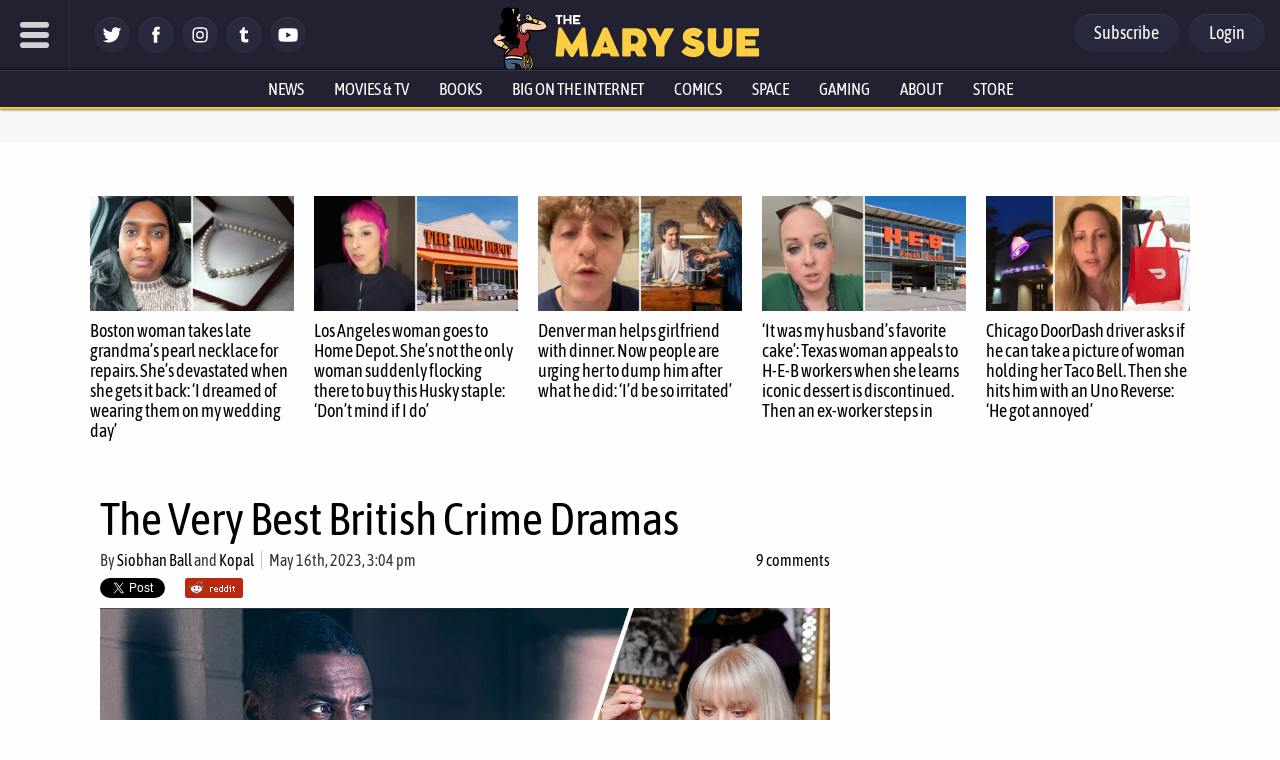

--- FILE ---
content_type: text/html; charset=utf-8
request_url: https://disqus.com/embed/comments/?base=default&f=themarysue&t_i=679891%20https%3A%2F%2Fwww.themarysue.com%2F%3Fp%3D679891&t_u=https%3A%2F%2Fwww.themarysue.com%2Fbest-british-crime-dramas%2F&t_e=The%20Very%20Best%20British%20Crime%20Dramas&t_d=The%20Very%20Best%20British%20Crime%20Dramas&t_t=The%20Very%20Best%20British%20Crime%20Dramas&s_o=default
body_size: 3890
content:
<!DOCTYPE html>

<html lang="en" dir="ltr" class="not-supported type-">

<head>
    <title>Disqus Comments</title>

    
    <meta name="viewport" content="width=device-width, initial-scale=1, maximum-scale=1, user-scalable=no">
    <meta http-equiv="X-UA-Compatible" content="IE=edge"/>

    <style>
        .alert--warning {
            border-radius: 3px;
            padding: 10px 15px;
            margin-bottom: 10px;
            background-color: #FFE070;
            color: #A47703;
        }

        .alert--warning a,
        .alert--warning a:hover,
        .alert--warning strong {
            color: #A47703;
            font-weight: bold;
        }

        .alert--error p,
        .alert--warning p {
            margin-top: 5px;
            margin-bottom: 5px;
        }
        
        </style>
    
    <style>
        
        html, body {
            overflow-y: auto;
            height: 100%;
        }
        

        #error {
            display: none;
        }

        .clearfix:after {
            content: "";
            display: block;
            height: 0;
            clear: both;
            visibility: hidden;
        }

        
    </style>

</head>
<body>
    

    
    <div id="error" class="alert--error">
        <p>We were unable to load Disqus. If you are a moderator please see our <a href="https://docs.disqus.com/help/83/"> troubleshooting guide</a>. </p>
    </div>

    
    <script type="text/json" id="disqus-forumData">{"session":{"canModerate":false,"audienceSyncVerified":false,"canReply":true,"mustVerify":false,"recaptchaPublicKey":"6LfHFZceAAAAAIuuLSZamKv3WEAGGTgqB_E7G7f3","mustVerifyEmail":false},"forum":{"aetBannerConfirmation":null,"founder":"7594043","twitterName":"TheMarySue","commentsLinkOne":"1 comment","guidelines":null,"disableDisqusBrandingOnPolls":false,"commentsLinkZero":"0 comments","disableDisqusBranding":true,"id":"themarysue","createdAt":"2011-02-24T18:51:09.847952","category":"Entertainment","aetBannerEnabled":false,"aetBannerTitle":null,"raw_guidelines":null,"initialCommentCount":null,"votingType":0,"daysUnapproveNewUsers":2,"installCompleted":true,"moderatorBadgeText":"","commentPolicyText":"Be excellent to each other. (New commenters automatically sent to moderation!)","aetEnabled":false,"channel":null,"sort":4,"description":"\u003cp>The geek girl's guide to the galaxy.\u003c/p>","organizationHasBadges":true,"newPolicy":true,"raw_description":"The geek girl's guide to the galaxy.","customFont":null,"language":"en","adsReviewStatus":1,"commentsPlaceholderTextEmpty":null,"daysAlive":0,"forumCategory":{"date_added":"2016-01-28T01:54:31","id":4,"name":"Entertainment"},"linkColor":null,"colorScheme":"auto","pk":"678482","commentsPlaceholderTextPopulated":null,"permissions":{},"commentPolicyLink":"https://www.themarysue.com/comment-policy/","aetBannerDescription":null,"favicon":{"permalink":"https://disqus.com/api/forums/favicons/themarysue.jpg","cache":"https://c.disquscdn.com/uploads/forums/67/8482/favicon.png"},"name":"The Mary Sue","commentsLinkMultiple":"{num} comments","settings":{"threadRatingsEnabled":false,"adsDRNativeEnabled":false,"behindClickEnabled":false,"disable3rdPartyTrackers":false,"adsVideoEnabled":false,"adsProductVideoEnabled":false,"adsPositionBottomEnabled":false,"ssoRequired":false,"contextualAiPollsEnabled":false,"unapproveLinks":false,"adsPositionRecommendationsEnabled":false,"adsEnabled":false,"adsProductLinksThumbnailsEnabled":false,"hasCustomAvatar":false,"organicDiscoveryEnabled":false,"adsProductDisplayEnabled":false,"adsProductLinksEnabled":false,"audienceSyncEnabled":false,"threadReactionsEnabled":false,"linkAffiliationEnabled":false,"adsPositionAiPollsEnabled":false,"disableSocialShare":false,"adsPositionTopEnabled":false,"adsProductStoriesEnabled":false,"sidebarEnabled":false,"adultContent":false,"allowAnonVotes":false,"gifPickerEnabled":false,"mustVerify":true,"badgesEnabled":false,"mustVerifyEmail":true,"allowAnonPost":false,"unapproveNewUsersEnabled":true,"mediaembedEnabled":false,"aiPollsEnabled":false,"userIdentityDisabled":false,"adsPositionPollEnabled":false,"discoveryLocked":true,"validateAllPosts":false,"adsSettingsLocked":true,"isVIP":false,"adsPositionInthreadEnabled":false},"organizationId":513634,"typeface":"auto","url":"http://www.themarysue.com","daysThreadAlive":0,"avatar":{"small":{"permalink":"https://disqus.com/api/forums/avatars/themarysue.jpg?size=32","cache":"//a.disquscdn.com/1768293611/images/noavatar32.png"},"large":{"permalink":"https://disqus.com/api/forums/avatars/themarysue.jpg?size=92","cache":"//a.disquscdn.com/1768293611/images/noavatar92.png"}},"signedUrl":"http://disq.us/?url=http%3A%2F%2Fwww.themarysue.com&key=GdtGOl97mWrfu-xiBk0M1A"}}</script>

    <div id="postCompatContainer"><div class="comment__wrapper"><div class="comment__name clearfix"><img class="comment__avatar" src="https://c.disquscdn.com/uploads/users/10088/4251/avatar92.jpg?1702923202" width="32" height="32" /><strong><a href="">Kaunisenkeli</a></strong> &bull; 2 years ago
        </div><div class="comment__content"><p>Peter Cushing's Sherlock Holmes series? Have you never seen Jeremy Brett in the role? Nobody has done Sherlock Holmes better than Brett. Nobody has even done Holmes as well as Brett.</p></div></div><div class="comment__wrapper"><div class="comment__name clearfix"><img class="comment__avatar" src="https://c.disquscdn.com/uploads/users/32282/5496/avatar92.jpg?1538123552" width="32" height="32" /><strong><a href="">Alex</a></strong> &bull; 2 years ago
        </div><div class="comment__content"><p>Brett is arguably the most faithful adaptation, and I can see why that makes him lots of people's favourite. But fidelity isn't all that matters. Especially in a character this ubiquitous. Sometimes it's more just about which take on the character speaks to the aspect of Holmes that most appeals to you personally.</p><p>The Father Brown show is wildly lacking in fidelity to the Chesterton stories, their settings and characterisation. I find that off-putting about the show, but clearly it doesn't bother its many fans!</p></div></div><div class="comment__wrapper"><div class="comment__name clearfix"><img class="comment__avatar" src="//a.disquscdn.com/1768293611/images/noavatar92.png" width="32" height="32" /><strong><a href="">BobHansen</a></strong> &bull; 2 years ago
        </div><div class="comment__content"><p>"If there’s one type of media the British have cornered, it’s crime dramas."</p><p>No, that's costume dramas, but we do crime shows pretty well, A shame we don't have the same track record when it comes to science fiction.</p></div></div><div class="comment__wrapper"><div class="comment__name clearfix"><img class="comment__avatar" src="https://c.disquscdn.com/uploads/users/32282/5496/avatar92.jpg?1538123552" width="32" height="32" /><strong><a href="">Alex</a></strong> &bull; 2 years ago
        </div><div class="comment__content"><p>We don't have the budget for big, expansive sci-fi. But Brits are good at sci-fi comedy where the rubber masks and wobbly sets are part of the vibe (Hitchhikers Guide to the Galaxy, Red Dwarf) and our lower budgets and short episode runs are actually quite good for sci-fi that's set on present day or immediate future earth, and has a strong authorial voice (from Nigel Kneale's Quatermass right up to the likes of Utopia and Black Mirror)</p></div></div><div class="comment__wrapper"><div class="comment__name clearfix"><img class="comment__avatar" src="//a.disquscdn.com/1768293611/images/noavatar92.png" width="32" height="32" /><strong><a href="">Letivon</a></strong> &bull; 2 years ago
        </div><div class="comment__content"><p>How come one of the best British series is never mentioned? Wire in the blood for sure deserves to be there right at the top of this list.</p></div></div><div class="comment__wrapper"><div class="comment__name clearfix"><img class="comment__avatar" src="https://c.disquscdn.com/uploads/users/19816/6830/avatar92.jpg?1694119750" width="32" height="32" /><strong><a href="">Shamus Malarky</a></strong> &bull; 2 years ago
        </div><div class="comment__content"><p>I am a huge fan of Peter Cushing however Jeremy Brett was the living embodiment of Sherlock Holmes (just as David Suchet was Poirot).</p><p>I love Midsomer Murders but why no mention of my favorite Brit mystery show Inspector Morse?</p></div></div><div class="comment__wrapper"><div class="comment__name clearfix"><img class="comment__avatar" src="https://c.disquscdn.com/uploads/users/5234/1105/avatar92.jpg?1517770092" width="32" height="32" /><strong><a href="">Elizabeth Coleman</a></strong> &bull; 2 years ago
        </div><div class="comment__content"><p>My favorites not mentioned here are Foyle's War, set in WWII era Essex, which has an unmatched compassion and eye for historical detail. Also: Lovejoy, featuring Ian McShane as the antique loving con man turned detective.</p></div></div><div class="comment__wrapper"><div class="comment__name clearfix"><img class="comment__avatar" src="//a.disquscdn.com/1768293611/images/noavatar92.png" width="32" height="32" /><strong><a href="">KaliRose</a></strong> &bull; 2 years ago
        </div><div class="comment__content"><p>I love Luther, even though it is darker than I usually prefer.</p><p>I don't use Holmes/Moriarty to describe that pairing though, I think its mores like Lestrade/Moriarty.</p><p>Luther manages, but is completely out classed and out-brained by Alice.</p></div></div><div class="comment__wrapper"><div class="comment__name clearfix"><img class="comment__avatar" src="//a.disquscdn.com/1768293611/images/noavatar92.png" width="32" height="32" /><strong><a href="">BobHansen</a></strong> &bull; 2 years ago
        </div><div class="comment__content"><p>Yep. It's an unusual dynamic with the villain being that much smarter than the 'tec, but it works.</p></div></div></div>


    <div id="fixed-content"></div>

    
        <script type="text/javascript">
          var embedv2assets = window.document.createElement('script');
          embedv2assets.src = 'https://c.disquscdn.com/embedv2/latest/embedv2.js';
          embedv2assets.async = true;

          window.document.body.appendChild(embedv2assets);
        </script>
    



    
</body>
</html>
